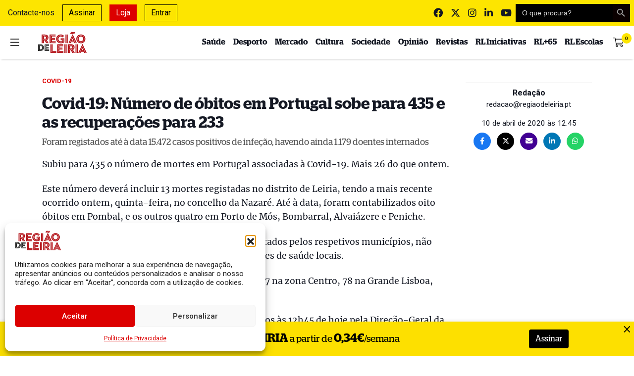

--- FILE ---
content_type: application/javascript; charset=utf-8
request_url: https://cdnjs.cloudflare.com/ajax/libs/swiped-events/1.1.7/swiped-events.min.js?ver=6.9
body_size: 118
content:
/*!
 * swiped-events.js - v1.1.7
 * Pure JavaScript swipe events
 * https://github.com/john-doherty/swiped-events
 * @inspiration https://stackoverflow.com/questions/16348031/disable-scrolling-when-touch-moving-certain-element
 * @author John Doherty <www.johndoherty.info>
 * @license MIT
 */
!function(t,e){"use strict";"function"!=typeof t.CustomEvent&&(t.CustomEvent=function(t,n){n=n||{bubbles:!1,cancelable:!1,detail:void 0};var a=e.createEvent("CustomEvent");return a.initCustomEvent(t,n.bubbles,n.cancelable,n.detail),a},t.CustomEvent.prototype=t.Event.prototype),e.addEventListener("touchstart",function(t){if("true"===t.target.getAttribute("data-swipe-ignore"))return;l=t.target,r=Date.now(),n=t.touches[0].clientX,a=t.touches[0].clientY,u=0,i=0},!1),e.addEventListener("touchmove",function(t){if(!n||!a)return;var e=t.touches[0].clientX,r=t.touches[0].clientY;u=n-e,i=a-r},!1),e.addEventListener("touchend",function(t){if(l!==t.target)return;var s=parseInt(o(l,"data-swipe-threshold","20"),10),c=o(l,"data-swipe-unit","px"),d=parseInt(o(l,"data-swipe-timeout","500"),10),p=Date.now()-r,h="",v=t.changedTouches||t.touches||[];"vh"===c&&(s=Math.round(s/100*e.documentElement.clientHeight));"vw"===c&&(s=Math.round(s/100*e.documentElement.clientWidth));Math.abs(u)>Math.abs(i)?Math.abs(u)>s&&p<d&&(h=u>0?"swiped-left":"swiped-right"):Math.abs(i)>s&&p<d&&(h=i>0?"swiped-up":"swiped-down");if(""!==h){var b={dir:h.replace(/swiped-/,""),touchType:(v[0]||{}).touchType||"direct",xStart:parseInt(n,10),xEnd:parseInt((v[0]||{}).clientX||-1,10),yStart:parseInt(a,10),yEnd:parseInt((v[0]||{}).clientY||-1,10)};l.dispatchEvent(new CustomEvent("swiped",{bubbles:!0,cancelable:!0,detail:b})),l.dispatchEvent(new CustomEvent(h,{bubbles:!0,cancelable:!0,detail:b}))}n=null,a=null,r=null},!1);var n=null,a=null,u=null,i=null,r=null,l=null;function o(t,n,a){for(;t&&t!==e.documentElement;){var u=t.getAttribute(n);if(u)return u;t=t.parentNode}return a}}(window,document);